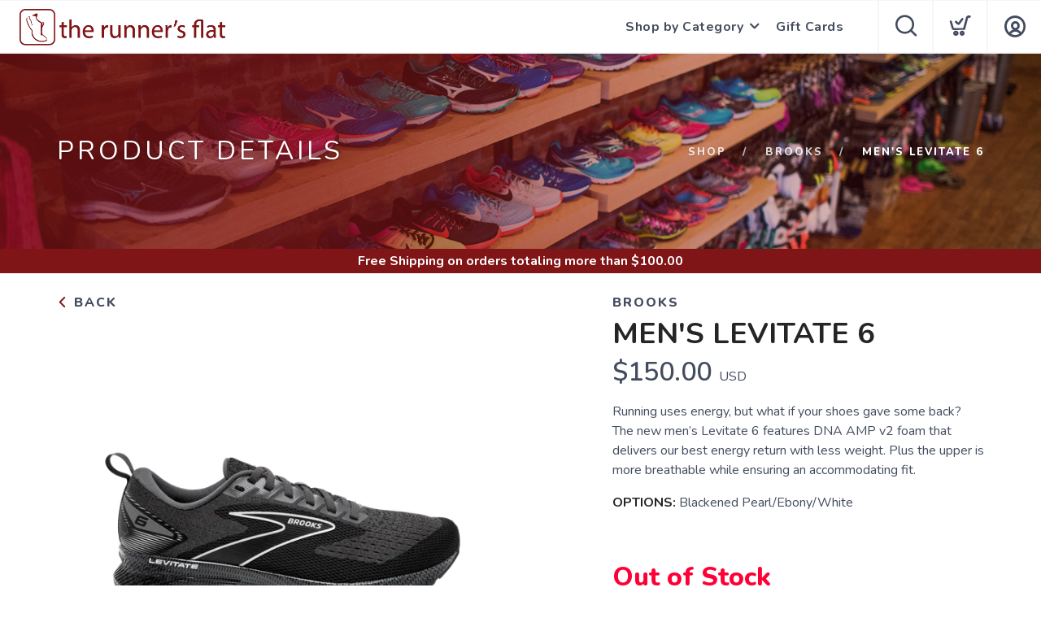

--- FILE ---
content_type: text/html; charset=utf-8
request_url: https://shop.therunnersflat.com/product/2437703/mens-levitate-6
body_size: 19444
content:
<!DOCTYPE html>
<html lang="en">

<head>
  
  
  <script async src="https://www.googletagmanager.com/gtag/js?id=G-7S01FXEE6H"></script>
<script>
window.dataLayer = window.dataLayer || [];
function gtag() { dataLayer.push(arguments);}
gtag("js", new Date());
gtag("config", "G-7S01FXEE6H");
</script>



  <meta charset="utf-8" />
  <title>Brooks Men's Levitate 6 Blackened Pearl/Ebony/White</title>
  <meta name="viewport" content="width=device-width, initial-scale=1" />
  <meta name="keywords" content="" />
  <meta name="description" content="Running uses energy, but what if your shoes gave some back? The new men&rsquo;s Levitate 6 features DNA AMP v2 foam that delivers our best energy return with less weight. Plus the upper is more breathable while ensuring an accommodating fit. " />
  <!-- Icons -->
  <meta name="msapplication-TileColor" content="#1bb8de" />
  <meta name="msapplication-TileImage" content="/assets/branding/shop.therunnersflat.com/ms-icon-144x144.png" />
  <meta name="theme-color" content="#801517" />
  <meta property="og:title" content="Brooks Men's Levitate 6 Blackened Pearl/Ebony/White" />  
  <meta property="og:image" content="https://shop.therunnersflat.com/image/500/110395-088-l-levitate-6-mens-neutral-springy-running-shoe.png" />
  <meta property="og:description" content="Running uses energy, but what if your shoes gave some back? The new men&rsquo;s Levitate 6 features DNA AMP v2 foam that delivers our best energy return with less weight. Plus the upper is more breathable while ensuring an accommodating fit. " />
  <link rel="canonical" href="https://shop.therunnersflat.com/product/2437703/brooks/mens-levitate-6" />
  <link rel="shortcut icon" id="appFavicon" href="/assets/branding/shop.therunnersflat.com/favicon.ico" />
  <link rel="apple-touch-icon" id="appFaviconApple57" sizes="57x57" href="/assets/branding/shop.therunnersflat.com/apple-icon-57x57.png" />
  <link rel="apple-touch-icon" id="appFaviconApple60" sizes="60x60" href="/assets/branding/shop.therunnersflat.com/apple-icon-60x60.png" />
  <link rel="apple-touch-icon" id="appFaviconApple72" sizes="72x72" href="/assets/branding/shop.therunnersflat.com/apple-icon-72x72.png" />
  <link rel="apple-touch-icon" id="appFaviconApple76" sizes="76x76" href="/assets/branding/shop.therunnersflat.com/apple-icon-76x76.png" />
  <link rel="apple-touch-icon" id="appFaviconApple114" sizes="114x114" href="/assets/branding/shop.therunnersflat.com/apple-icon-114x114.png" />
  <link rel="apple-touch-icon" id="appFaviconApple120" sizes="120x120" href="/assets/branding/shop.therunnersflat.com/apple-icon-120x120.png" />
  <link rel="apple-touch-icon" id="appFaviconApple144" sizes="144x144" href="/assets/branding/shop.therunnersflat.com/apple-icon-144x144.png" />
  <link rel="apple-touch-icon" id="appFaviconApple152" sizes="152x152" href="/assets/branding/shop.therunnersflat.com/apple-icon-152x152.png" />
  <link rel="apple-touch-icon" id="appFaviconApple180" sizes="180x180" href="/assets/branding/shop.therunnersflat.com/apple-icon-180x180.png" />
  <link rel="icon" type="image/png" id="appFavicon192" sizes="192x192" href="/assets/branding/shop.therunnersflat.com/android-icon-192x192.png" />
  <link rel="icon" type="image/png" id="appFavicon32" sizes="32x32" href="/assets/branding/shop.therunnersflat.com/favicon-32x32.png" />
  <link rel="icon" type="image/png" id="appFavicon96" sizes="96x96" href="/assets/branding/shop.therunnersflat.com/favicon-96x96.png" />
  <link rel="icon" type="image/png" id="appFavicon16" sizes="16x16" href="/assets/branding/shop.therunnersflat.com/favicon-16x16.png" />
  <!-- Font Preloading - Optimized for Performance -->
  <link rel="preconnect" href="https://fonts.googleapis.com" crossorigin>
  <link rel="preconnect" href="https://fonts.gstatic.com" crossorigin>
  <link rel="preload" as="style" href="https://fonts.googleapis.com/css2?family=Nunito:wght@300;400;600;700;800&display=swap">
  <link rel="stylesheet" href="https://fonts.googleapis.com/css2?family=Nunito:wght@300;400;600;700;800&display=swap" media="print" onload="this.media='all'">
  <noscript><link rel="stylesheet" href="https://fonts.googleapis.com/css2?family=Nunito:wght@300;400;600;700;800&display=swap"></noscript>
  <!-- Styles -->
  <link href="/assets/styles/font-variables.css?v=1.0.5" rel="stylesheet" type="text/css" media="all" />
  <style>:root { --font-primary: "Nunito", "Open Sans", "Helvetica Neue", sans-serif; }</style>
  <link href="/assets/admin/styles/spectrum.css?v=1.0.5" rel="stylesheet" type="text/css" media="all" />
  <link href="/assets/styles/bootstrap.css?v=1.0.5" rel="stylesheet" type="text/css" media="all"/>
  <link href="/assets/styles/themify-icons.css?v=1.0.5" rel="stylesheet" type="text/css" media="all" />
  <link href="/assets/styles/flexslider.css?v=1.0.5" rel="stylesheet" type="text/css" media="all" />
  <link href="/assets/styles/theme.css?v=1.0.5" rel="stylesheet" type="text/css" media="all" />
  <link href="/assets/styles/custom.css?v=1.0.5" rel="stylesheet" type="text/css" media="all" />
  <link href="/assets/styles/runfree.css?v=1.0.5" rel="stylesheet" type="text/css" media="all" />
  <link href="/assets/styles/modal.css?v=1.0.5" rel="stylesheet" type="text/css" />
	<link href="/assets/styles/datetimepicker.css?v=1.0.5" rel="stylesheet" type="text/css" media="all" />
  <link href="/assets/styles/font-awesome.min.css?v=1.0.5" rel="stylesheet" type="text/css" media="all" />
  <link rel="stylesheet" href="/assets/styles/tooltips.css?v=1.0.5" rel="stylesheet" type="text/css" media="all" />
  <link href="/assets/styles/runfreefont.css?v=1.0.5" rel="stylesheet" type="text/css" media="all" />
  <link href="/assets/branding/shop.therunnersflat.com/branding.css?v=1.0.5" rel="stylesheet" type="text/css" media="all" />
  <script src="https://ajax.googleapis.com/ajax/libs/jquery/3.7.1/jquery.min.js"></script>
  
  <style>
    :root {
      --primary: #801517;
      --primaryOpaque: rgba(128,21,23,0.1);
      --secondary: #575757;
      --white: #FFF;
      --almostblack: #252525;
      --grey: #eff1f5;
      --red: #ff104b;
      --shadow: 0px 0px 8px 2px rgba(0, 0, 0, 0.08);
      --bigShadow: 0px 12px 23px 0px rgba(0, 0, 0, .1);
      --transition: 0.5s;
      --even: #FCFCFC;
      --siteLogo: url(/assets/branding/shop.therunnersflat.com/logo.png);
      --input: #F5F6FA;
      --border: #f5f6fa;
      --inputfocus: #e7ebf1;
      --glass: rgba(250, 250, 250, 0.7);
      --navutility: #f5f8fb;
      --menu: #434c5e;
      --filterhr: #d2d8e5;
      --bggrey: #f5f6fa;
      --thumbloader: linear-gradient(90deg, #eef1f5 0px, #fbfbfd 40px, #eef1f5 80px);
      --skeleton-one: #e7e8eb;
      --skeleton-two: #f0f0f0;
      --disappearing-header: linear-gradient(to bottom, rgba(245, 246, 250, 1) 0%, rgba(245, 246, 250, 0) 100%);
      --disappearing-footer: linear-gradient(to bottom, rgba(245, 246, 250, 0) 0%, rgba(245, 246, 250, 1) 100%);
    }
  </style>
  <link href="/assets/styles/round.css" rel="stylesheet" type="text/css" media="all" />
  <script>
    var logoCard = '/assets/branding/shop.therunnersflat.com/logo.png';
    var logoUrl = '/';
  </script>
  
  <script>var cdnOn = true;</script>
<script type="text/javascript">var _learnq;</script><script type="text/javascript">window.blueshift = null;</script>
  <!-- End Header Script -->
</head>

<body class="scroll-assist">
  
  
  <!-- Cart Template //-->
  <li id="CartTemplate" class="cartItem template">
    <div class="productImage" style="background-image: url('{{product.url}}')"></div>
    <div class="rel">
      <div class="productName">{{product.name}}</div>
      <div class="productPrice">
        {{product.quantity}} at ${{product.cost}} - {{product.options}}
      </div>
      <div class="remove" data-index="{{index}}"></div>
    </div>
  </li>

  <div class="nav-container">
    <nav>
      <div class="nav-bar">
        <div class="module left">
          <img id="StoreLogo" class="logo logo-dark" alt="The Runner's Flat" src="/assets/branding/shop.therunnersflat.com/logo.png" />
        </div>
        <div class="module right widget-handle mobile-toggle visible-sm visible-xs">
          <i class="icon-Main-Menu mobilemenu"></i>
        </div>
        <div class="module-group right pt0 pb0">

          <!-- User Pod -->
          <div id="AccountMenu" class="module right widget-handle">
            <ul class="menu">
              <li class="has-dropdown-account" style="border-top: unset;"><i class="icon-Profile"></i>
                <span class="title">My Account</span>
                <ul style="margin-top: -7px; margin-right: -20px;"><li><a href="/login"><i class="icon-Log-In dropdown-icon"></i> Login</a></li><li><a href="/signup"><i class="icon-Signup dropdown-icon"></i> Signup</i></a></li></ul>
              </li>
            </ul>
          </div>

          <!-- Cart Pod -->
          <div id="CartMenuSize" class="module widget-handle cart-widget-handle right ecomtrue">
            <div class="cart max" data-url="/cart">
              <i class="icon-ti-Cart"></i>
              <span id="CartItemCount" class="label number"></span>
              <span class="title">Shopping Cart</span>
            </div>
            <div id="CartMenu" class="function">
              <div class="widget" style="padding: 16px;">
                <h6 class="title">Shopping Cart</h6>
                <hr />
                <ul id="CartInfo" class="cart-overview"></ul>
                <div class="cart-controls mt16">
                  <a class="btn btn-sm btn-filled" href="/cart">View Cart</a>
                  <div class="list-inline pull-right">
                    <span class="cart-total">Total: </span>
                    <span id="CartTotal" class="number"></span>
                  </div>
                </div>
              </div>
            </div>
          </div>

          <!-- Search Pod -->
          <div id="SearchMenu" class="module widget-handle search-widget-handle right ecomtrue">
            <div class="search max">
              <i class="icon-ti-search"></i>
              <span class="title">Search Site</span>
            </div>
            <div class="function">
              <div class="search-form">
                <input type="text" placeholder="Search" class="searchFor" />
                <div id="Suggestions"></div>
              </div>
            </div>
          </div>

          <!-- Menu Pod  -->
          <div id="TheMenu" class="module left">
            <ul id="MainMenu" class="menu"><li class="has-dropdown"><a href="#">Shop by Category</a><ul class="mega-menu"><li><ul id="HeaderCategories"></ul></li></ul></li><li id="GiftCardCart"><a href="/giftcard">Gift Cards</a></li><li style="display:none"></li></ul>
          </div>

        </div>
        <!-- End Modal Group -->

      </div>
    </nav>
  </div>
  <div class="main-container"></div><style>
    label {
        width: 100%;
    }
</style>
<section class="page-title page-title-4 image-bg overlay hideshopheaders">
    <div class="background-image-holder">
        <img alt="Background Image" class="background-image" src="/branding/shop.therunnersflat.com/running2.jpg" />
    </div>
    <div class="headeroverlay"></div>
    <div class="container wide">
        <div class="row">
            <div class="col-md-6">
                <h3 class="uppercase mb0 text-shadow">Product Details</h3>
            </div>
            <div class="col-md-6 text-right">
                <ol class="breadcrumb breadcrumb-2 text-shadow">
                    <li><a href="/">Shop</a></li>
                    <li id="SubArea"></li>
                    <li id="SubProduct" class="active"></li>
                </ol>
            </div> 
        </div>
        <!--end of row-->
    </div>
    <!--end of container-->
    
    <!--Needed before remaining html for loading animations-->
    <style>
        @keyframes fadeInUp {
            from {
                opacity: 0;
                transform: translateY(80px);
            }
    
            to {
                opacity: 1;
                transform: translateY(0);
            }
        }
    
        .animate {
            opacity: 0;
            animation: fadeInUp 0.9s cubic-bezier(0.22, 0.61, 0.36, 1) forwards;
        }
    
        @media screen and (prefers-reduced-motion: reduce) {
            .animate {
                animation: none !important;
            }
        }
    
        /* Product Page Skeleton Loader Styles */
        .product-skeleton {
            display: block;
            position: relative;
        }
    
        .product-skeleton.hidden {
            display: none;
        }
    
        /* Create a shimmer overlay that covers all skeleton elements */
        .product-skeleton::before {
            content: '';
            position: absolute;
            top: 0;
            left: 0;
            width: 100%;
            height: 100%;
            background: linear-gradient(90deg,
                    rgba(255, 255, 255, 0) 0%,
                    rgba(255, 255, 255, 0.3) 50%,
                    rgba(255, 255, 255, 0) 100%);
            background-size: 1000px 100%;
            animation: shimmer 1.5s infinite linear;
            pointer-events: none;
            z-index: 1;
        }
    
        .product-skeleton-image {
            width: 100%;
            height: 513px;
            background: linear-gradient(90deg,
                    var(--skeleton-one) 0%,
                    var(--skeleton-two) 100%);
            border-radius: 8px;
            margin-bottom: 15px;
        }
    
        .product-skeleton-thumbnails {
            display: flex;
            gap: 10px;
            margin-bottom: 15px;
        }
    
        .product-skeleton-thumbnail {
            width: 25%;
            height: 115px;
            background: linear-gradient(90deg,
                    var(--skeleton-one) 0%,
                    var(--skeleton-two) 100%);
            border-radius: 4px;
        }
    
        @media (max-width: 768px) {
            .product-skeleton-image {
                width: 100%;
                height: 300px;
            }
    
            .product-skeleton-thumbnail {
                height: 60px;
            }
        }
    
        .product-skeleton-text {
            height: 20px;
            background: linear-gradient(90deg,
                    var(--skeleton-one) 0%,
                    var(--skeleton-two) 100%);
            border-radius: 4px;
            margin-bottom: 12px;
        }
    
        .product-skeleton-text.small {
            width: 40%;
            height: 16px;
        }
    
        .product-skeleton-text.medium {
            width: 70%;
            height: 16px;
        }
    
        .product-skeleton-text.large {
            width: 90%;
            height: 24px;
        }
    
        .product-skeleton-text.title {
            width: 60%;
            height: 32px;
            margin-bottom: 16px;
        }
    
        .product-skeleton-text.price {
            width: 30%;
            height: 28px;
            margin-bottom: 16px;
        }
    
        .product-skeleton-button {
            width: 150px;
            height: 45px;
            background: linear-gradient(90deg,
                    var(--skeleton-one) 0%,
                    var(--skeleton-two) 100%);
            border-radius: 4px;
            margin-top: 20px;
        }
    
        .product-skeleton-color-swatches {
            display: flex;
            gap: 8px;
            margin-top: 12px;
        }
    
        .product-skeleton-color-swatch {
            width: 100px;
            height: 100px;
            border-radius: 4px;
            background: linear-gradient(90deg,
                    var(--skeleton-one) 0%,
                    var(--skeleton-two) 100%);
        }
    
        .product-single.loaded .product-skeleton {
            display: none;
        }
    
    .product-single .description,
    .product-single .image-slider,
    .product-single .add-to-cart,
    .product-single .widget,
    .product-single .tabbed-content {
        display: none;
    }

    .product-single.loaded .description,
    .product-single.loaded .image-slider,
    .product-single.loaded .add-to-cart,
    .product-single.loaded .widget,
    .product-single.loaded .tabbed-content {
        display: block;
    }

    .product-single .back-title,
    .product-single #BrandArea {
        display: block;
    }        @keyframes shimmer {
            0% {
                background-position: -1000px 0;
            }
    
            100% {
                background-position: 1000px 0;
            }
        }

        /* Wishlist Toggle Styles */
        .wishlist-toggle {
            background: none;
            border: 2px solid #e0e0e0;
            border-radius: 50%;
            width: 44px;
            height: 44px;
            display: flex;
            align-items: center;
            justify-content: center;
            cursor: pointer;
            transition: border 0.15s ease-in-out;
            flex-shrink: 0;
            padding: 8px;
            position: relative;
            margin-bottom: 0px;
        }
        .wishlist-toggle .btn__effect {
            display: inline-block;
            position: relative;
            width: 20px;
            height: 20px;
        }
        .wishlist-toggle .heart-stroke {
            width: 20px;
            height: 20px;
            fill: #cccccc;
            transition: fill 0.3s ease;
        }
        .wishlist-toggle .heart-full {
            position: absolute;
            left: 0;
            top: 0;
            width: 20px;
            height: 20px;
            fill: var(--red);
            opacity: 0;
        }
        .wishlist-toggle:hover {
            border-color: var(--red);
        }
        .wishlist-toggle:hover .heart-stroke {
            animation: pulse 1s ease-out infinite;
        }
        .wishlist-toggle.active .heart-stroke {
            opacity: 0;
        }
        .wishlist-toggle.active .heart-full {
            opacity: 1;
            animation: bounceIn 0.5s linear;
        }
        .wishlist-toggle.active .effect:before {
            animation: fireworkLine 0.5s linear 0.1s;
        }
        .wishlist-toggle.active .effect:after {
            animation: fireworkPoint 0.5s linear 0.1s;
        }
        .wishlist-toggle .broken-heart {
            position: absolute;
            left: -14px;
            top: -1px;
            opacity: 0;
        }
        .wishlist-toggle .broken-heart--left {
            transform: rotate(0deg);
            transform-origin: 60% 200%;
        }
        .wishlist-toggle .broken-heart--right {
            transform: rotate(0deg);
            transform-origin: 63% 200%;
        }
        .wishlist-toggle .broken-heart--crack {
            stroke-dasharray: 15;
            stroke-dashoffset: 15;
        }
        .wishlist-toggle.deactivate .broken-heart {
            opacity: 1;
            margin-top: 4px;
        }
        .wishlist-toggle.deactivate .broken-heart--left {
            animation: crackLeft 0.35s cubic-bezier(0.68, -0.55, 0.265, 2.85) 0.15s forwards, hide 0.25s ease-in 0.55s forwards;
        }
        .wishlist-toggle.deactivate .broken-heart--right {
            animation: crackRight 0.35s cubic-bezier(0.68, -0.55, 0.265, 2.85) 0.15s forwards, hide 0.25s ease-in 0.55s forwards;
        }
        .wishlist-toggle.deactivate .broken-heart--crack {
            animation: crack 0.2s ease-in forwards;
        }
        .wishlist-toggle .effect-group {
            position: absolute;
            top: 0;
            left: 0;
            width: 100%;
            height: 100%;
            transform: rotate(25deg);
        }
        .wishlist-toggle .effect-group .effect {
            display: block;
            position: absolute;
            top: 38%;
            left: 50%;
            width: 20px;
            transform-origin: 0px 2px;
        }
        .wishlist-toggle .effect-group .effect:nth-child(2) { transform: rotate(72deg); }
        .wishlist-toggle .effect-group .effect:nth-child(3) { transform: rotate(144deg); }
        .wishlist-toggle .effect-group .effect:nth-child(4) { transform: rotate(216deg); }
        .wishlist-toggle .effect-group .effect:nth-child(5) { transform: rotate(288deg); }
        .wishlist-toggle .effect-group .effect:before {
            content: "";
            display: block;
            position: absolute;
            right: 0;
            border-radius: 1.5px;
            height: 3px;
            background: var(--red);
        }
        .wishlist-toggle .effect-group .effect:after {
            content: "";
            display: block;
            position: absolute;
            top: 10px;
            right: 10%;
            border-radius: 50%;
            width: 3px;
            height: 3px;
            background: var(--red);
            transform: scale(0, 0);
        }
        @keyframes pulse {
            0% { opacity: 1; transform-origin: center center; transform: scale(1); }
            50% { opacity: 0.6; transform: scale(1.15); }
            100% { opacity: 1; transform: scale(1); }
        }
        @keyframes bounceIn {
            0% { transform: scale(0); }
            30% { transform: scale(1.25); }
            50% { transform: scale(0.9); }
            70% { transform: scale(1.1); }
            80% { transform: scale(1); }
        }
        @keyframes fireworkLine {
            0% { right: 20%; transform: scale(0, 0); }
            25% { right: 20%; width: 6px; transform: scale(1, 1); }
            35% { right: 0; width: 35%; }
            70% { right: 0; width: 4px; transform: scale(1, 1); }
            100% { right: 0; transform: scale(0, 0); }
        }
        @keyframes fireworkPoint {
            30% { transform: scale(0, 0); }
            60% { transform: scale(1, 1); }
            100% { transform: scale(0, 0); }
        }
        @keyframes crackLeft {
            0% { transform: rotate(0deg); }
            100% { transform: rotate(-45deg); }
        }
        @keyframes crackRight {
            0% { transform: rotate(0deg); }
            100% { transform: rotate(45deg); }
        }
        @keyframes crack {
            0% { stroke-dasharray: 15; stroke-dashoffset: 15; }
            80% { stroke-dasharray: 15; stroke-dashoffset: 0; opacity: 1; }
            100% { opacity: 0; }
        }
        @keyframes hide {
            0% { opacity: 1; }
            100% { opacity: 0; }
        }
        @media (max-width: 768px) {
            .wishlist-toggle {
                width: 38px;
                height: 38px;
            }
        }
    </style>

</section>
<div class="threshold hidden">Free Shipping<span class="freeterms hidden"> on orders totaling more than $<span id="Threshold" class="freeamount"></span></span></div>
<section class="pt24 pt-xs-16 pt24 pt-xs-16 white">
    <div class="container wide">
        <div class="row"> 
            <div class="col-md-12">
                <div class="product-single">
                    <div class="row mb24 mb-xs-16">
                        <div class="col-md-6 col-sm-6">
                            <div class="back-title"><a href="javascript:history.go(-1);" style="font-weight: 800; color: var(--menu);"> <i class="icon-ti-back" style="font-size: 13px; color: var(--primary);"></i> Back</a></div>
                            <!-- Product Skeleton Loader - Image -->
                            <div class="product-skeleton">
                                <div class="product-skeleton-image"></div>
                                <div class="product-skeleton-thumbnails">
                                    <div class="product-skeleton-thumbnail"></div>
                                    <div class="product-skeleton-thumbnail"></div>
                                    <div class="product-skeleton-thumbnail"></div>
                                    <div class="product-skeleton-thumbnail"></div>
                                </div>
                            </div>
                            <div class="image-slider slider-thumb-controls controls-inside animate">
                                <ul id="ImageThumbs" class="slides "></ul>
                            </div>
                            <!--end of image slider-->
                        </div>
                        <div class="col-md-5 col-md-offset-1 col-sm-6">
                            <!-- Product Skeleton Loader - Details -->
                            <div class="product-skeleton">
                                <div class="product-skeleton-text small"></div>
                                <div class="product-skeleton-text title"></div>
                                <div class="product-skeleton-text price"></div>
                                <div class="product-skeleton-text large"></div>
                                <div class="product-skeleton-text large"></div>
                                <div class="product-skeleton-text large"></div>
                                <div style="margin-top: 24px;">
                                    <div class="product-skeleton-text small"></div>
                                    <div class="product-skeleton-color-swatches">
                                        <div class="product-skeleton-color-swatch"></div>
                                        <div class="product-skeleton-color-swatch"></div>
                                        <div class="product-skeleton-color-swatch"></div>
                                        <div class="product-skeleton-color-swatch"></div>
                                    </div>
                                </div>
                                <div style="margin-top: 32px;">
                                    <div class="product-skeleton-text medium"></div>
                                    <div class="product-skeleton-text medium"></div>
                                    <div class="product-skeleton-text medium"></div>
                                </div>
                                <div class="product-skeleton-button"></div>
                            </div>
                            <div class="description">
                                <h5 id="ProductBrand" class="uppercase mb0" style="color: var(--menu); font-weight: 800;">
                                </h5>
                                <div>
                                    <h1 id="ProductTitle" class="uppercase productname mt8 mb8" style="margin: 0; flex: 1;">
                                    </h1>
                                </div>
                                <div class="mt0">
                                    <span id="ProductPrice" class="number price"></span> USD <span class="productsalelabel">SALE</span>
                                </div>
                                <div id="Savings" class="savings mb8" style="display: none;"></div>
                                <p class="mt16 mb16" id="ProductShortDescription"></p>
                                
                                <ul>
                                    <li><strong style="color: var(--almostblack);">OPTIONS:</strong> <span id="ProductColor"></span><br><span id="ColorList"></span></li>
                                </ul>
                            </div>
                            <!--end of widget-->
                            <form class="add-to-cart">
                                <div id="OptionsArea" class="instock select-option mb16">
                                    <label>SELECT A SIZE:</label>
                                    <div id="SizesChoices"></div>
                                    <select id="PurchaseOptions" style="display: none;"></select>
                                </div>
                                <div id="DetailOptionsArea" class="select-option" style="display: none;">
                                    <label>DETAILS:</label>
                                    <div id="SelectOptions"></div>
                                </div>
                                <div class="outofstock mt64 mb48" style="display: none; font-weight: 800;">Out of Stock</div>
                                <div id="QuantityArea" class="select-option mb16" style="display: none; clear: both; max-width: 185px;">
                                    <label for="Quantity" style="width: 100%;" class="mt16">SELECT QUANTITY:</label>
                                    <i class="ti-angle-down quantitydropdown"></i>
                                    <select id="Quantity"></select> 
                                </div>
                                <div id="PickupArea">
                                    <div id="PickUpOptions" class="options" style="display:none">
                                        <label class="mb0 mt8">DELIVERY OPTIONS:</label>
                                        <div id="ShipToMe" class="option on">
                                            <div class="mark"></div>
                                            <div class="markLabel">Ship to Me</div>
                                        </div>
                                    </div>
                                </div>
                                <div id="InStore" class="instoreonly" style="display: none; font-weight: 800;">Available for Purchase In-Store Only 🛍️</div>
                                <div style="display: flex; align-items: center; gap: 12px;">
                                    <div class="addArea mt24" style="clear: both; display: flex; align-items: center; gap: 12px;">
                                        <a href="javascript:page.addCart()" style="color:#FFF"><div id="AddCartButton" class="button instock" style="display: none;">Add To Cart</div></a>
                                    </div>
                                    <button id="WishlistToggle" class="wishlist-toggle inactive" aria-label="Add to Wishlist" data-balloon-pos="right" style="margin-top: 24px;">
                                        <div class="btn__effect">
                                            <svg class="heart-stroke" viewBox="20 18 29 28" aria-hidden="true" focusable="false"><path d="M28.3 21.1a4.3 4.3 0 0 1 4.1 2.6 2.5 2.5 0 0 0 2.3 1.7c1 0 1.7-.6 2.2-1.7a3.7 3.7 0 0 1 3.7-2.6c2.7 0 5.2 2.7 5.3 5.8.2 4-5.4 11.2-9.3 15a2.8 2.8 0 0 1-2 1 3.4 3.4 0 0 1-2.2-1c-9.6-10-9.4-13.2-9.3-15 0-1 .6-5.8 5.2-5.8m0-3c-5.3 0-7.9 4.3-8.2 8.5-.2 3.2.4 7.2 10.2 17.4a6.3 6.3 0 0 0 4.3 1.9 5.7 5.7 0 0 0 4.1-1.9c1.1-1 10.6-10.7 10.3-17.3-.2-4.6-4-8.6-8.4-8.6a7.6 7.6 0 0 0-6 2.7 8.1 8.1 0 0 0-6.2-2.7z"></path></svg>
                                            <svg class="heart-full" viewBox="0 0 19.2 18.5" aria-hidden="true" focusable="false"><path d="M9.66 18.48a4.23 4.23 0 0 1-2.89-1.22C.29 10.44-.12 7.79.02 5.67.21 2.87 1.95.03 5.42.01c1.61-.07 3.16.57 4.25 1.76A5.07 5.07 0 0 1 13.6 0c2.88 0 5.43 2.66 5.59 5.74.2 4.37-6.09 10.79-6.8 11.5-.71.77-1.7 1.21-2.74 1.23z"></path></svg>
                                            <svg class="broken-heart" xmlns="http://www.w3.org/2000/svg" width="48" height="16" viewBox="5.707 17 48 16"><g fill="var(--red)"><path class="broken-heart--left" d="M29.865 32.735V18.703a4.562 4.562 0 0 0-3.567-1.476c-2.916.017-4.378 2.403-4.538 4.756-.118 1.781.227 4.006 5.672 9.737a3.544 3.544 0 0 0 2.428 1.025l-.008-.008.013-.002z"/><path class="broken-heart--right" d="M37.868 22.045c-.135-2.588-2.277-4.823-4.697-4.823a4.258 4.258 0 0 0-3.302 1.487l-.004-.003v14.035a3.215 3.215 0 0 0 2.289-1.033c.598-.596 5.882-5.99 5.714-9.663z"/></g><path class="broken-heart--crack" fill="none" stroke="#FFF" stroke-miterlimit="10" d="M29.865 18.205v14.573"/></svg>
                                            <div class="effect-group">
                                                <span class="effect"></span>
                                                <span class="effect"></span>
                                                <span class="effect"></span>
                                                <span class="effect"></span>
                                                <span class="effect"></span>
                                            </div>
                                        </div>
                                    </button>
                                </div>
                                <div id="InStorePickup" class="instoreonly red" style="display: none; font-weight: 800">This product can be purchased online, but must be picked up in the store. 🧾</div>
                            </form>
                            <div class="widget" style="margin-top: 20px;">
                                <hr class="mb0 mt24 mt-xs-12">
                                <ul>
                                    <li>SKU: <span id="ProductSku"></span></li>
                                </ul>
                            </div>
                        </div>
                    </div>
                    <!--end of row-->
                    <div class="row">
                        <div class="col-sm-12">
                            <div class="tabbed-content text-tabs">
                                <ul class="tabs mb16 mb-xs-8">
                                    <li class="active">
                                        <div class="tab-title">
                                            <span>Description</span>
                                        </div>
                                        <div id="ProductDescription" class="tab-content"></div>
                                    </li>
                                    <li class="bridaloff">
                                        <div class="tab-title">
                                            <span>Sizing</span>
                                        </div>
                                        <div class="tab-content" data-content="6"></div>
                                    </li>
                                    <li>
                                        <div class="tab-title">
                                            <span>Reviews<div class="review-count-container" style="display: none">
                                                <div id="ReviewCount"></div>
                                            </div>
                                        </span>
                                        </div>
                                        <div class="tab-content"> 
                                            <ul id="Reviews" class="ratings mb8"></ul>
                                            <!--end of ratings-->
                                            <h6 class="uppercase mb8 reviewForm" style="display: none;">Write A Review</h6>
                                            <form class="ratings-form reviewForm" style="display: none;">
                                                <div class="select-option mb16">
                                                    <i class="ti-angle-down"></i>
                                                    <select id="StarRating" class="grey">
                                                        <option selected value="Default">Select A Rating</option>
                                                        <option value="5">5 Stars</option>
                                                        <option value="4">4 Stars</option>
                                                        <option value="3">3 Stars</option>
                                                        <option value="2">2 Stars</option>
                                                        <option value="1">1 Star</option>
                                                    </select>
                                                </div>
                                                <textarea id="ReviewText" placeholder="What do you think about this product?" rows="3" class="mb16 pt16"></textarea>
                                                <div id="SaveReviewButton" class="button" >Submit Review</div>
                                            </form>
                                        </div>
                                    </li>
                                </ul>
                            </div>
                        </div>
                    </div>
                </div>
            </div>
            <!--end of row-->
        </div>
        <!--end of container-->
</section>

<!-- Wishlist Login Modal -->
<div id="WishlistLoginModal" class="modal box">
  <div class="close"></div>
  <div class="modal-header">
    <div class="wishlist-color-modal mb24"></div>
    <div>
        <div class="title mt0">Save to Wishlist</div>
        <div class="subtitle mt0 mb8">Please login or sign up to save items to your wishlist</div>
    </div>
  </div>
  <div class="grid two" style="gap: 12px; margin-top: 24px;">
    <a href="/login" class="button hollow" style="text-decoration: none; color: white; text-align: center;">Login</a>
    <a href="/signup" class="button" style="text-decoration: none; color: white; text-align: center;">Sign Up</a>
  </div>
</div>

<!-- Repeater Templates -->
<li id="ThumbTemplate" class="template" data-thumb-alt="" style="height: auto"><img src="{{imageurl}}" alt="{{altLabel}}" data-thumb-alt="{{altLabel}}" title="{{altLabel}}" /></li>

<li id="ReviewTemplate" class="template mb16">
    <div class="user">
        <ul class="list-inline star-rating">
            <li class="star1" style="display: none">
                <i class="fa fa-star"></i>
            </li>
            <li class="star2" style="display: none">
                <i class="fa fa-star"></i>
            </li>
            <li class="star3" style="display: none">
                <i class="fa fa-star"></i>
            </li>
            <li class="star4" style="display: none">
                <i class="fa fa-star"></i>
            </li>
            <li class="star5" style="display: none">
                <i class="fa fa-star"></i>
            </li>
        </ul>
        <span class="bold-h6">{{firstName}}</span>
        <span class="date number">{{reviewDate}}</span>
    </div>
    <p class="mb0">
        {{reviewMessage}}
    </p>
</li>
<script language="javascript" type="text/javascript">
    var threshold = Number('100');
    var flatRate = Number('8');
    var shipType = 'flat';
    var allowInStore = 'true';
	var currency = 'USD';
    var LSCode = '';
    var posId = '1';
    var id = 2437703;

    var page = {
        id: null,
        data: null,
        color: "",
        optionsIsLoaded: false,
        productIsLoaded: false,
        options: [],
        sizes: [],
        inventory: {},
        isRelay: false,
        init: function () {
            store.get();
            if (page.id == null) {
                try {
                    if (id) page.id = id;
                } catch (e) {
                    page.id = $.param("id");
                }
            }
            if (isNaN(page.id)) window.location = '/';
            else {
                page.events();
                // Check if user is already loaded
                if (user && user.data && user.data.memberId) {
                    page.userLoaded();
                }
                page.get();
                category.get();
                brand.get();
                service.post("product/options", { id: page.id }, page.optionsLoaded);
            }

            if (shipType=='flat'&&flatRate<=0) {
                $(".threshold").removeClass("hidden");
            } else {
                if (threshold!=null && threshold >= 0) {
                    $(".threshold").removeClass("hidden");
                    if (threshold>0) {
                        $(".freeterms").removeClass("hidden");
                        $("#Threshold").html(threshold.toFixed(2));
                    }                    
                }
            }
        },
        productDetails: (e) => {
            page.returned(e);
        },
        hasProductOption: (options, id) => {
            for (var i=0; i<options.length; i++) {
                var option = options[i];
                if (option.id.trim().toLowerCase()==id.trim().toLowerCase()) return i;
            }
            return -1;
        },
        optionsLoaded: (e) => {
            var useOptions = [];
            for (var i=0; i<e.data.length; i++) {
                var optionItem = e.data[i];
                var index = page.hasProductOption(useOptions, optionItem.label);
                if (index==-1) {
                    useOptions.push({
                        id: optionItem.label,
                        items: [
                            optionItem.value
                        ]
                    })
                } else {
                    useOptions[index].items.push(optionItem.value);
                }
            }


            if (useOptions.length>0) {
                var html = "";
                for (var i=0; i<useOptions.length; i++) {
                    var option = useOptions[i];
                    html += `<label for="Detail_${i}">${option.id}</label>`;
                    html += `<div class="content-area">`;
                    if (option.items.length>1) {
                        html += `<select class="option-detail" data-label="${option.id}">`;
                        for (var j=0; j<option.items.length; j++) {
                            var item = option.items[j];
                            html += `<option value="${item}">${item}</option>`;
                        }
                        html += '</select>';
                    } else {
                        html += `<input type="checkbox" class="option-detail" data-label="${option.id} - ${option.items[0]}" value="${option.items[0]}"> ${option.items[0]}`;
                    }
                    html += '</div>';
                }
                $("#SelectOptions").html(html);
                // $("#DetailOptionsArea").show();
            }
        },
        events: function () {
            //context.addListener("product", page.returned);
            context.addListener("categories", page.categoriesLoaded);
            context.addListener("brands", page.brandsLoaded);
            context.addListener("user", page.userLoaded);
            // context.addListener("productinventory", page.inventoryLoaded);
            $("#SearchFor").keypress(page.search);
            //$("#AddCartButton").click(page.addCart);
            $("#PurchaseOptions").change(page.selected);
            $("#SaveReviewButton").click(page.saveReview);
            $("#WishlistToggle").click(page.toggleWishlist);
            $("#WishlistLoginCancel").click(modal.close);
        },
        userLoaded: function() {
            // Update wishlist button when user data is loaded
            if (user && user.data && user.data.memberId && typeof wishlist !== 'undefined' && page.id) {
                // Always try to load/update in case it hasn't loaded yet
                if (!wishlist.isLoaded) {
                    wishlist.load(function() {
                        page.updateWishlistButton();
                    });
                } else {
                    page.updateWishlistButton();
                }
            }
        },
        toggleWishlist: function(e) {
            e.preventDefault();
            if (!user || !user.data || !user.data.memberId) {
                // Show the custom modal
                modal.show('WishlistLoginModal');
                return;
            }
            
            var $button = $("#WishlistToggle");
            
            // Remove focus to hide tooltip immediately
            $button.blur();
            
            // Handle deactivate animation
            if ($button.hasClass("deactivate")) {
                $button.removeClass("deactivate");
            }
            if ($button.hasClass("active")) {
                $button.addClass("deactivate");
            }
            
            wishlist.toggle(page.id, function(response) {
                if (response.error) {
                    growler.error("Failed to update wishlist");
                } else {
                    if (response.isAdded) {
                        $button.removeClass("inactive deactivate").addClass("active");
                        growler.success("Added to wishlist");
                    } else {
                        // Deactivate animation will run, then switch to inactive
                        setTimeout(function() {
                            $button.removeClass("active deactivate").addClass("inactive");
                        }, 800);
                        growler.success("Removed from wishlist");
                    }
                    page.updateWishlistButton();
                }
            });
        },
        updateWishlistButton: function() {
            if (wishlist.has(page.id)) {
                $("#WishlistToggle").removeClass("inactive").addClass("active");
                $("#WishlistToggle").attr("title", "Remove from wishlist");
                $("#WishlistToggle").attr("aria-label", "Remove from wishlist");
                $("#WishlistToggle").attr("data-balloon-pos", "right");
            } else {
                $("#WishlistToggle").removeClass("active").addClass("inactive");
                $("#WishlistToggle").attr("title", "Add to Wishlist");
                $("#WishlistToggle").attr("aria-label", "Add to Wishlist");
                $("#WishlistToggle").attr("data-balloon-pos", "right");
            }
        },
        hasSize: function(code, size, sizeAppend) {
            var stores = page.inventory.data;
            for (var i=0; i<stores.length; i++) {
                if (stores[i].code==code) {
                    var items = stores[i].inventory;
                    for (var j=0; j<items.length; j++) {
                        if (items[j].osize) {
                            if (items[j].osize==size&&items[j].sizeAppend==sizeAppend) return true;
                            else if (items[j].size==size&&items[j].sizeAppend==sizeAppend) return true;
                        } else {
                            if (items[j].size==size&&items[j].sizeAppend==sizeAppend) return true;
                        }
                    }   
                }
            }
            return false;
        },
        selectedCost: 0.00,
        selected: function() {
            /*
            var items =  $("#PurchaseOptions").val();
            var sizes = items.split('~');
            var size = "";
            var sizeAppend = "";
            if (sizes.length>0) size = sizes[0].split('“').join('"');
            if (sizes.length>1) sizeAppend = sizes[1];
            */
            var size = $(".sizeBox.selected").data("size");
            var sizeAppend = $(".widthBox.selected").data("width");


            var addresses = 0;
            var cost = 0;
            var markdown = 0;
            var retail = page.data.retail;
            var savings = 0;

            
            cost = page.data.cost;
            if (!page.data.isAuto) cost = page.data.realCost;

            if (page.data.markdown!=null && page.data.markdown>0 && page.data.markdown<retail && page.data.isAuto) {
                savings = retail-page.data.markdown;
            }

            let defaultApplied = true;
            $("#PickUpOptions").html('<div id="ShipToMe" class="option on" data-id="-1"><div><div class="mark"><div class="dot"></div></div></div><div class="markLabel">&nbsp;📦&nbsp;&nbsp;Ship to Me</div></div>');
            if ((page.data.inStorePickupOnly && page.data.inStorePickupOnly == 1) || (page.data.isInStorePickupOnly && page.data.isInStorePickupOnly == 1)) {
                defaultApplied = false;
                $("#PickUpOptions").html('');
            }

            var codesAdded = [];
            var quantity = 0;

            if (allowInStore=='true' || ((page.data.inStorePickupOnly && page.data.inStorePickupOnly == 1) || (page.data.isInStorePickupOnly && page.data.isInStorePickupOnly == 1))) {

                var stores = page.inventory.data;
                for (var i=0; i<stores.length; i++) {
                    if (page.hasSize(stores[i].code, size, sizeAppend)) {
                        var details = store.detailsFromCode(stores[i].code);
                        if (details) {
                            if (details.allowInStore) {
                                addresses++;
                                var address = details.name+'<br><i>'+details.street+' '+details.city+' '+details.state+', '+details.postalCode+'</i>';
                                let selectMe = false;
                                if (!defaultApplied) {
                                    selectMe = true;
                                    defaultApplied = true;
                                }
                                $("#PickUpOptions").append(`<div id="InStore${details.code}" class="option${ selectMe ? " on" : ""}" data-rid="${details.storeId}" data-id="${details.code}"> <div><div class="mark"><div class="dot"></div></div></div><div class="markLabel">&nbsp;📍 Pick Up at ${address}</div></div>`);
                            }
                        }
                    }
                }
            }


            var skus = [];
            for (var i=0; i<page.inventory.data.length; i++) {
                for (var j=0; j<page.inventory.data[i].inventory.length; j++) {
                    if (page.inventory.data[i].inventory[j].osize) {
                        if (page.inventory.data[i].inventory[j].osize==size&&page.inventory.data[i].inventory[j].sizeAppend==sizeAppend) {
                            quantity += page.inventory.data[i].inventory[j].quantity;
                            if (skus.indexOf(page.inventory.data[i].inventory[j].sku)==-1) skus.push(page.inventory.data[i].inventory[j].sku);
                            if (page.inventory.data[i].inventory[j].siteId!=41) {
                                if (page.inventory.data[i].inventory[j].lineCost) cost = page.inventory.data[i].inventory[j].lineCost;
                                else {
                                    if (page.inventory.data[i].inventory[j].isAuto) cost = page.inventory.data[i].inventory[j].cost;
                                    else cost = page.inventory.data[i].inventory[j].realCost;
                                }
                            }
                        } else if (page.inventory.data[i].inventory[j].size==size&&page.inventory.data[i].inventory[j].sizeAppend==sizeAppend) {
                            quantity += page.inventory.data[i].inventory[j].quantity;
                            if (skus.indexOf(page.inventory.data[i].inventory[j].sku)==-1) skus.push(page.inventory.data[i].inventory[j].sku);
                            if (page.inventory.data[i].inventory[j].siteId!=41) {
                                if (page.inventory.data[i].inventory[j].lineCost) cost = page.inventory.data[i].inventory[j].lineCost;
                                else {
                                    if (page.inventory.data[i].inventory[j].isAuto) cost = page.inventory.data[i].inventory[j].cost;
                                    else cost = page.inventory.data[i].inventory[j].realCost;
                                }

                                markdown = page.inventory.data[i].inventory[j].markdown;
                                if (page.inventory.data[i].inventory[j].retail>0) retail = page.inventory.data[i].inventory[j].retail;
                            }
                        }
                    } else {
                        if (page.inventory.data[i].inventory[j].size==size&&page.inventory.data[i].inventory[j].sizeAppend==sizeAppend) {
                            quantity += page.inventory.data[i].inventory[j].quantity;
                            if (skus.indexOf(page.inventory.data[i].inventory[j].sku)==-1) skus.push(page.inventory.data[i].inventory[j].sku);
                            if (page.inventory.data[i].inventory[j].siteId!=41) {
                                if (page.inventory.data[i].inventory[j].lineCost) cost = page.inventory.data[i].inventory[j].lineCost;
                                else {
                                    if (page.inventory.data[i].isAuto) cost = page.inventory.data[i].inventory[j].cost;
                                    else cost = page.inventory.data[i].inventory[j].realCost;
                                }
                                
                                markdown = page.inventory.data[i].inventory[j].markdown;
                                if (page.inventory.data[i].inventory[j].retail>0) retail = page.inventory.data[i].inventory[j].retail;
                            }
                        }
                    }
                }
            }
            if (skus.length>0) $("#ProductSku").html(skus.join(', '));
            page.selectedCost = cost;

            if (cost>0) {
                if (cost<retail) {
                    var savings = retail-cost;
                    var htmlString = '$'+cost.toFixed(2)+'<span class="struckout">$'+retail.toFixed(2)+'</span>';
                    $("#ProductPrice").html(htmlString);
                    $("#Savings").html('Save $'+savings.toFixed(2));
                    $("#Savings").show();
                } else {
                    $("#ProductPrice").html("$"+cost.toFixed(2));
                }
            }

            if (markdown!=null && markdown>0 && markdown<retail) {
                var savings = retail-markdown;
                var htmlString = '$'+markdown.toFixed(2)+'<span class="struckout">$'+retail.toFixed(2)+'</span>';
                $("#ProductPrice").html(htmlString);
                $("#Savings").html('Save $'+savings.toFixed(2));
                $("#Savings").show();
            }

			if (page.inventory.unassigned&&page.inventory.unassigned.length>0) {
				var inventory = page.inventory.unassigned;
				for (var j=0; j<inventory.length; j++) {
                    if (inventory[j].osize) {
                        if (inventory[j].osize==size&&inventory[j].sizeAppend==sizeAppend) quantity += inventory[j].quantity;
                        else if (inventory[j].size==size&&inventory[j].sizeAppend==sizeAppend) quantity += inventory[j].quantity;
                    } else {
                        if (inventory[j].size==size&&inventory[j].sizeAppend==sizeAppend) quantity += inventory[j].quantity;
                    }
				}
            }

            $("#Quantity").html("");
            for (var i=1; i<=quantity&&i<21; i++) {
                $("#Quantity").append('<option value="'+i+'">'+i+'</option>');
            }  
            $("#Quantity").val("1");
            $("#QuantityArea").show();
            
            if (addresses>0) $("#PickUpOptions").show();
            else $("#PickUpOptions").hide();

            var storeCode = -1;
            var stores = page.inventory.data;
            for (var i=0; i<stores.length; i++) {
                if (page.hasSize(stores[i].code, size, sizeAppend)) {
                    storeCode = stores[i].code;
                    break;
                } 
            }
            if (storeCode==null||storeCode==-1) {
                if (page.getRelay(size+"~"+sizeAppend)>-1) { 
                    if (page.data.brandName.toLowerCase().indexOf("hoka")==0) $("#PickUpOptions").html('<div class="red" style="margin-bottom: 20px; font-weight: 700;">This selection is available online only. Get it shipped to your door. Shipping may vary due to vendor warehouse delays, some orders may ship slower than normal. &nbsp; 🚚</div>');
                    else $("#PickUpOptions").html('<div class="red" style="margin-bottom: 20px; font-weight: 700;">This selection is available online only. Get it shipped to your door. Shipping may vary due to vendor warehouse delays, some orders may ship slower than normal. &nbsp; 🚚</div>');
                    $("#PickUpOptions").show();
                }
            }

            $(".option").click(app.optionToggle); 
        },
        addCart: function () {
            var size = $(".sizeBox.selected").data("size");
            var width = $(".widthBox.selected").data("width");
            var details = [];

            $(".option-detail").each((i, e) => {
                var elem = $(e);
                var type = elem.attr("type");
                var label = elem.data("label");
                if (type=="checkbox") {
                    if (elem.is(':checked')) {
                        details.push({
                            label: label,
                            value: "Checked"
                        });
                    } else {
                        details.push({
                            label: label,
                            value: "Not Checked"
                        });
                    }
                } else {
                    details.push({
                        label: label,
                        value: elem.val()
                    });
                }
            });

            var theOption = {};
            var stores = page.inventory.data;
            for (var i=0; i<stores.length; i++) {
                var items = stores[i].inventory;
                for (var j=0; j<items.length; j++) {
                    if (items[j].size==size && items[j].sizeAppend==width && items[j].osize != null && items[j].osize != "") {
                        size = items[j].osize;
                        theOption = items[j];
                        break;
                    }
                } 
            }

            var options = size+"~"+width;

            if (page.selectedCost>0) page.data.cost = page.selectedCost;
            if (options != "") {
                
                var pickup = -1;
                var oPickup = $("#PickUpOptions").find(".option.on").data("id");
                pickup = $("#PickUpOptions").find(".option.on").data("id");
                var runfreepickup = $("#PickUpOptions").find(".option.on").data("rid");
                if (pickup==null||pickup==-1) {
                    if ((page.data.inStorePickupOnly && page.data.inStorePickupOnly == 1) || (page.data.isInStorePickupOnly && page.data.isInStorePickupOnly == 1)) pickup = page.getStore(options);
                    else pickup = -1;
                }
                

                var storeCode = pickup;
                if (isNaN(pickup)) pickup = runfreepickup;
                
                if (storeCode==null||storeCode==-1||storeCode==-2) storeCode = page.getStore(options); 
                if (theOption!=null && theOption.productId!=null && theOption.productId != page.data.productId && page.data.relayId != theOption.productId) {
                    service.call("product", { id: theOption.productId }, (e) => {
                        if (e.siteId==41) {
                            e.cost = page.data.cost;
                            try {
                                page.data.relayId = e.productId;
                                page.data.sku = e.sku;
                                page.data.name = e.name;
                                page.data.straightSku = e.straightSku;
                                page.data.brandName = e.brandName;
                            } catch (e) {
                                
                            }
                            cart.add(page.data, Number($("#Quantity").val()), pickup, options.split('“').join('"'), storeCode, page.getAddress(options, storeCode), page.getExternal(options), page.getRelay(options), page.getInventoryId(options), oPickup, details);
                        } else {
                            if (page.data.cost>e.cost) {
                                e.cost = page.data.cost;
                            }
                            cart.add(e, Number($("#Quantity").val()), pickup, options.split('“').join('"'), storeCode, page.getAddress(options, storeCode), page.getExternal(options), page.getRelay(options), page.getInventoryId(options), oPickup, details);
                        }
                    });
                } else {
                    cart.add(page.data, Number($("#Quantity").val()), pickup, options.split('“').join('"'), storeCode, page.getAddress(options, storeCode), page.getExternal(options), page.getRelay(options), page.getInventoryId(options), oPickup, details);
                }
            } else growler.error("You must select the size");
        },
        getStore: function (options) {
            var sizes = options.split('~');  
            var size = "";
            var sizeAppend = "";
            if (sizes.length>0) size = sizes[0];
            if (sizes.length>1) sizeAppend = sizes[1];

             
            var stores = page.inventory.data;
            for (var i=0; i<stores.length; i++) {
                if (stores[i].code!=null&&page.hasSize(stores[i].code, size, sizeAppend)) return stores[i].code;
            }
            if (LSCode=='') return stores[0].code;
            else {
                for (let i=0; i<stores.length; i++) {
                    if (stores[i].code==LSCode) return stores[i].code;
                }
            }
            return stores[0].code;
        },
        getAddress: function (options, code) {
            var details = store.data[0];
            if (Number(code)>0) {
                details = store.detailsFromCode(code);
                if (!details) details = store.data[0];
            } else {
                for (var i=0; i<store.data.length; i++) {
                    if (store.data[i].code==code) {
                        details = store.data[i];
                        break;
                    }
                }
            }
            var address = '';
            if (details.street) address += details.street + " ";
            if (details.city) address += details.city + " ";
            if (details.state) address += details.state + " ";
            if (details.postalCode) address += details.postalCode; 
            return address;
        },
        getInventoryId: function(options) {
            var sizes = options.split('~');  
            var size = "";
            var sizeAppend = "";  
            if (sizes.length>0) size = sizes[0];
            if (sizes.length>1) sizeAppend = sizes[1];
            var stores = page.inventory.data; 
            for (var i=0; i<stores.length; i++) {
                var items = stores[i].inventory;
                for (var j=0; j<items.length; j++) {
                    if (items[j].osize) {
                        if (items[j].osize==size&&items[j].sizeAppend==sizeAppend) return items[j].inventoryId;
                        else if (items[j].size==size&&items[j].sizeAppend==sizeAppend) return items[j].inventoryId;
                    } else {
                        if (items[j].size==size&&items[j].sizeAppend==sizeAppend) return items[j].inventoryId;
                    }
                }   
            }
            return ""; 

        },
        getId: function(size, sizeAppend) {
            var stores = page.inventory.data; 
            for (var i=0; i<stores.length; i++) {
                var items = stores[i].inventory;
                for (var j=0; j<items.length; j++) {
                    if (items[j].osize) {
                        if (items[j].osize==size&&items[j].sizeAppend==sizeAppend) return items[j].integrationId;
                        else if (items[j].size==size&&items[j].sizeAppend==sizeAppend) return items[j].integrationId;
                    } else {
                        if (items[j].size==size&&items[j].sizeAppend==sizeAppend) return items[j].integrationId;
                    }
                }   
            }
            return ""; 
        },
        getExternal: function (options) {
            var sizes = options.split('~');  
            var size = "";
            var sizeAppend = "";  
            if (sizes.length>0) size = sizes[0];
            if (sizes.length>1) sizeAppend = sizes[1];

            return page.getId(size, sizeAppend);
        }, 
        getRelayId: function(size, sizeAppend) { 
            var stores = page.inventory.data;
            stores.push({ inventory: page.inventory.unassigned });
            var relayId = -1;
            for (var i=0; i<stores.length; i++) {
                var items = stores[i].inventory;
                for (var j=0; j<items.length; j++) {
                    if (items[j].osize) {
                        if (items[j].osize==size&&items[j].sizeAppend==sizeAppend) {
                            if (items[j].siteId==41) relayId = items[j].productId;
                            else return -1;
                        } else if (items[j].size==size&&items[j].sizeAppend==sizeAppend) {
                            if (items[j].siteId==41) relayId = items[j].productId;
                            else return -1;
                        }
                    } else {
                        if (items[j].size==size&&items[j].sizeAppend==sizeAppend) {
                            if (items[j].siteId==41) relayId = items[j].productId;
                            else return -1;
                        }
                    }
                }   
            }
            return relayId;
        },
        getRelay: function (options) {
            var sizes = options.split('~');
            var size = "";
            var sizeAppend = "";
            if (sizes.length>0) size = sizes[0];
            if (sizes.length>1) sizeAppend = sizes[1];

            return page.getRelayId(size, sizeAppend);
        },
        search: function (e) {
            if (e.keyCode == 13 && $("#SearchFor").val().trim().length > 0) {
                window.location = "/#search=" + $("#SearchFor").val().trim();
            }
        },
        get: function () {
            products.details(page.id);
            products.productView(page.id);
        },
        inventoryReturned: (e) => {
            page.inventoryLoaded(e);
        },
        returned: function (e) {
            page.data = e;

            var isGone = ((page.data.dateDeleted!=null && moment(page.data.dateDeleted).isValid()) || !page.data.isLive);

            if (isGone) $(".addArea").hide();
            
            products.getOptions(page.data.sku, page.data.productId, page.data.relayId, true);
            page.productIsLoaded = true;
            page.setup();
            
            var quant = Number.parseInt($("#Quantity").val());
            page.quant = Number.isNaN(quant) ? 1 : quant;
            gtag('event', 'view_item', {
                    "items": [
                        {
                            "id": page.data.productId,
                            "name": page.data.name,
                            "list_name": "Products",
                            "brand": page.data.brandName,
                            "category": page.data.categories && page.data.categories[0] ? page.data.categories[0].name : 'All Categories',
                            "variant": page.data.color,
                            "list_position": 0,
                            "quantity": page.quant,
                            "price": page.data.cost
                        }
                    ]
            },
            {
                    'event_callback': function () {}
            });
            try {
                    fbq('track', 'ViewContent', {
                        currency: currency,
                        value: page.data.cost,
                        content_name: page.data.name,
                        content_type: page.data.categories && page.data.categories[0] ? page.data.categories[0].name : 'All Categories',
                        itemIds: [page.data.sku],
                        contents: [{
                            "id": page.data.sku,
                            "sku": page.data.sku,
                            "name": page.data.name,
                            "brand": page.data.brandName,
                            "category": page.data.categories && page.data.categories[0] ? page.data.categories[0].name : 'All Categories',
                            "color": page.data.color,
                            "quantity": page.quant,
                            "price": page.data.cost
                        }],
                    });
            } catch (e) {}
        },
        setup: function () {
            $("#ProductTitle").html(page.data.name);
            if (page.data.label && page.data.label.trim().length>0) $("#ProductBrand").html(page.data.label); 
            else $("#ProductBrand").html(page.data.brandName); 
            $("#ProductSku").html(page.data.sku);
            $("#ProductColor").html(page.data.color);
            if (page.data.isOnSale || (page.data.markdown!=null && page.data.markdown>0 && page.isAuto)) $(".productsalelabel").addClass("show");
            $("#ColorList").html("");
            var colorsShown = [];
            for (var i=0; i<page.data.colors.length; i++) {
                if (page.data.colors[i]==null) page.data.colors[i] = "";
            }
            page.data.colors.sort((a,b) => (a.color > b.color) ? 1 : ((b.color > a.color) ? -1 : 0));
            for (var i = 0; i < page.data.colors.length; i++) {
                var color = page.data.colors[i].color; 
                if (color!=null ) color = color.replace(/\W/g, '');
                else color = "";
                if (!colorsShown.includes(color)) {
                    if (page.data.colors[i].productId == page.data.productId) {
                        $("#ColorList").append('<span class="color selected" style="background-image: url(\'' + products.getSize(150, page.data.colors[i].url) + '\')" title="' + page.data.colors[i].color + '"></span>');
                    } else {
                        if (!page.data.colors[i].color) page.data.colors[i].color = page.data.colors[i].name.replace(/\W/g, '');;
                        var url = products.getCanonical(page.data.colors[i]);
                        $("#ColorList").append('<span class="color" style="background-image: url(\'' + products.getSize(150, page.data.colors[i].url) + '\')" data-product="' + url + '" aria-label="' + page.data.colors[i].color + '" data-balloon-pos="up"></span>');
                    }
                    colorsShown.push(color);
                } else {
                }
            }
            $("*[data-product]").click(function (e) {
                window.location = $(e.currentTarget).data("product"); 
            });
            const description = page.data.description || "";
            $("#ProductDescription").html(description);
            var shortDesc = ''; 
            if (page.data.blurb&&page.data.blurb.trim().length>0) shortDesc = page.data.blurb;
            else {
                shortDesc = description.replace(/<(?:.|\n)*?>/gm, '');
                if (shortDesc.length > 300) shortDesc = shortDesc.substring(0, 300) + "...";
            } 
           
            $("#ProductShortDescription").html(shortDesc);

            var cost = page.data.cost;
            if (!page.data.isAuto) cost = page.data.realCost;
            if (page.data.isOnSale) {
                var retail = page.data.retail;
                if (retail>cost) {
                    var savings = retail-cost;
                    var htmlString = '$'+cost.toFixed(2)+'<span class="struckout">$'+retail.toFixed(2)+'</span>';
                    $("#ProductPrice").html(htmlString);
                    $("#Savings").html('Save $'+savings.toFixed(2));
                    $("#Savings").show();
                } else {
                    $("#ProductPrice").html("$"+cost.toFixed(2));
                }
            } else {
                $("#ProductPrice").html("$"+cost.toFixed(2));
            }

            if (page.data.markdown!=null && page.data.markdown>0 && page.data.markdown<retail && page.data.isAuto) {
                var retail = page.data.retail;
                var savings = retail-page.data.markdown;
                var htmlString = '$'+page.data.markdown.toFixed(2)+'<span class="struckout">$'+retail.toFixed(2)+'</span>';
                $("#ProductPrice").html(htmlString);
                $("#Savings").html('Save $'+savings.toFixed(2));
                $("#Savings").show();
            }

            var name = page.data.name;
            if (name.length > 25) name = name.substring(0, 25) + "...";
            $("#SubProduct").html(name);

            var brand = page.data.brandName;
            if (page.data.label&&page.data.label.trim().length>0) brand = page.data.label;
            if (brand.length > 25) brand = brand.substring(0, 25) + "...";
            $("#SubArea").html('<a href="/shop#brand=' + page.data.brandId + '">' + brand + '</a>');

            var altLabel = page.data.name.trim();
            if (page.data.metaAlt && page.data.metaAlt.trim().length>0) altLabel = page.data.metaAlt.trim();

            $("#ImageThumbs").html("");
            var used = [];
            for (var i = 0; i < page.data.images.length; i++) {
                if (!used.includes(page.data.images[i].url)) {
                    var thumbElement = $("#ThumbTemplate").clone();
                    thumbElement.removeClass("template");
                    thumbElement.attr("id", "Row" + i);
                    thumbElement.attr("data-thumb-alt", altLabel);

                    const imageUrl = products.getSize(600, page.data.images[i].url);
                    const img = thumbElement.find("img");
                    img.attr("src", imageUrl);
                    img.attr("alt", altLabel);
                    img.attr("title", altLabel);
                    img.attr("data-thumb-alt", altLabel);

                    $("#ImageThumbs").append(thumbElement);
                    used.push(page.data.images[i].url);
                }
            }

            page.loadReviews();

            if ((page.data.isInStorePurchaseOnly && page.data.isInStorePurchaseOnly == 1) || (page.data.inStorePurchaseOnly && page.data.inStorePurchaseOnly == 1)) {
                $(".addArea").hide();
                $("#PickupArea").hide();
                $("#InStore").show();
            } else {
                if ((page.data.inStorePickupOnly && page.data.inStorePickupOnly == 1) || (page.data.isInStorePickupOnly && page.data.isInStorePickupOnly == 1)) {
                    if (page.data.relayId==-1) $("#InStorePickup").show();
                }
            }

            if (page.optionsIsLoaded) {
                page.selected();
                $("#AddCartButton").show();
            }
            
            if (user.data.memberId) {
                $(".reviewForm").show();
            }

            // Hide skeleton and show product content after brief delay, then initialize slider
            setTimeout(function() {
                $(".product-single").addClass("loaded");
                page.setupSlider();
            }, 250);
        },
        saveReview: function() {
          var reviewText = $("#ReviewText").val();
          var userName = user.data.firstName+" "+user.data.lastName;
          var date = new Date();
          var year = date.getFullYear();
          var month = (1 + date.getMonth()).toString();
          month = month.length > 1 ? month : '0' + month;
          var day = date.getDate().toString();
          day = day.length > 1 ? day : '0' + day;
          var reviewDate = month + '/' + day + '/' + year;
          var rating = $('#StarRating').val();
          var review = {userName: userName, reviewMessage: reviewText, reviewDate: reviewDate, rating: rating};
          page.data.reviews.push(review);
          var callback = (e) => {
            if (e.error) growler.error(e.error);
            else {
              growler.success("Review submitted. It will be displayed once it's approved.");
              $('#StarRating').val('Default');
              $('#ReviewText').val('');
              $(".reviewForm").hide();
              page.loadReviews();
            }
          };
          brand.saveReview(page.data.productId, userName, reviewText, reviewDate, rating, callback);
        },
        loadReviews: function() {
          var callback = (e) => {
            if (e.error) growler.error(e.error);
            else {
              page.data.reviews = e.data;
              $("#Reviews").empty();

              let reviewCount = 0;
              let reviewTotal = 0;
              for (var i = 0; i < e.data.length; i++) {
                if (e.data[i].isApproved) {
                  reviewCount++;
                }
              }
              if (reviewCount <= 0) {
                $('.review-count-container').hide();
                var message = "This product has not been reviewed. ";
                if (user.data.memberId) message += "Be the first one to leave a review!";
                else message += "Please login to leave the first!"; 
                $("#Reviews").html(message);
              } else {
                $('.review-count-container').show();
                $('#ReviewCount').text(reviewCount);
              }
              for (var i = 0; i < page.data.reviews.length; i++) { 
                var review = page.data.reviews[i];
                if (!review.isApproved) {
                  continue;
                }
                reviewTotal += review.stars;
                var reviewElement = $("#ReviewTemplate").clone();
                reviewElement.removeClass("template");
                const id = "Row" + i;
                const date = Date.parse(review.datePosted);
                reviewElement.attr("id", id);
                reviewElement.html(reviewElement.html().split("{{firstName}}").join(review.firstName));
                reviewElement.html(reviewElement.html().split("{{reviewDate}}").join(new Date(date).toLocaleDateString()));
                reviewElement.html(reviewElement.html().split("{{reviewMessage}}").join(review.message));
                $("#Reviews").append(reviewElement);
                if (review.stars === 1) {
                  $('#' + id + ' .star1').show();
                }
                if (review.stars === 2) {
                  $('#' + id + ' .star1').show();
                  $('#' + id + ' .star2').show();
                }
                if (review.stars === 3) {
                  $('#' + id + ' .star1').show();
                  $('#' + id + ' .star2').show();
                  $('#' + id + ' .star3').show();
                }
                if (review.stars === 4) {
                  $('#' + id + ' .star1').show();
                  $('#' + id + ' .star2').show();
                  $('#' + id + ' .star3').show();
                  $('#' + id + ' .star4').show();
                }
                if (review.stars === 5) {
                  $('#' + id + ' .star1').show();
                  $('#' + id + ' .star2').show();
                  $('#' + id + ' .star3').show();
                  $('#' + id + ' .star4').show();
                  $('#' + id + ' .star5').show();
                }
              }
              let reviewAgg = 0;
              if (reviewCount > 0) {
                  reviewAgg = reviewTotal/reviewCount;
              }
              let item = page.data;
              item.reviewCount = reviewCount;
              item.reviewAgg = reviewAgg.toFixed(1);
              products.setGoogleProductSchema(item);
            }
          }
          brand.getReviews(page.data.productId, callback);
        },
        setupSlider: function() {
            $('.slider-all-controls').flexslider({
                start: function(slider){
                    if(slider.find('.slides li:first-child').find('.fs-vid-background video').length){
                    slider.find('.slides li:first-child').find('.fs-vid-background video').get(0).play(); 
                    }
                },
                after: function(slider){
                    if(slider.find('.fs-vid-background video').length){
                        if(slider.find('li:not(.flex-active-slide)').find('.fs-vid-background video').length){
                            slider.find('li:not(.flex-active-slide)').find('.fs-vid-background video').get(0).pause();
                        }
                        if(slider.find('.flex-active-slide').find('.fs-vid-background video').length){
                            slider.find('.flex-active-slide').find('.fs-vid-background video').get(0).play();
                        }
                    }
                }
            });
            $('.slider-paging-controls').flexslider({
                animation: "slide",
                directionNav: false
            });
            $('.slider-arrow-controls').flexslider({
                controlNav: false
            });
            $('.slider-thumb-controls .slides li').each(function() {
                var imgSrc = $(this).find('img').attr('src');
                $(this).attr('data-thumb', imgSrc);
            });
            $('.slider-thumb-controls').flexslider({
                animation: "slide",
                controlNav: "thumbnails",
                directionNav: true
            });
            $('.logo-carousel').flexslider({
                minItems: 1,
                maxItems: 4,
                move: 1,
                itemWidth: 200,
                itemMargin: 0,
                animation: "slide",
                slideshow: true,
                slideshowSpeed: 3000,
                directionNav: false,
                controlNav: false
            });   
        },
        brand: function (e) {
            var brand = $(e.currentTarget).val();
            if (brand.trim().length > 0) {
                window.location = "/#brand=" + brand;
            }
        },
        categoriesLoaded: function (e) {
            page.categories = context.get("categories");
            $("#CategoryList").html("");
            var link = '<li><a href="/">All Categories</a></li>';
            $("#CategoryList").append(link);
            if (page.categories.length > 0) {
                for (var i = 0; i < page.categories.length; i++) {
                    $("#CategoryList").append("<li><a href=\"/shop#category=" + page.categories[i].categoryId + "\">" + page.categories[i].name.toLowerCase() + "</a></li>");
                }
                $("#CategoryArea").show();
            } else {
                $("#CategoryArea").hide();
            }
        },
        brandsLoaded: function (e) {
            page.brands = context.get("brands");
            $("#BrandList").html("");
            $("#BrandList").append('<option value="" selected>All Brands</option>');
            if (page.brands.length > 0) {
                for (var i = 0; i < page.brands.length; i++) {
                    $("#BrandList").append('<option value="' + page.brands[i].brandId + '">' + page.brands[i].name + '</option>');
                }
                $("#BrandArea").show();
            } else {
                $("#BrandArea").hide();
            }
            $("#BrandList").change(page.brand);
        },
        hasOption: function(options, option) {
            for (var i=0; i<options.length; i++) {
                if (options[i].label==option.label||((options[i].upc!=null&&options[i].upc.trim().length>0)&&options[i].upc==option.upc)) return true;
            }
            return false;
        },
		inventoryLoaded: function (e) {
            page.inventory = e;
            var stores = page.inventory.data;
            $("#PurchaseOptions").html("");
            $("#PurchaseOptions").append('<option value="">Select One...</option>');
            
            var options = [];
            var sizeLabels = [];
            var widthLabels = [];
			for (var i=0; i<stores.length; i++) {
				var inventory = stores[i].inventory;
				if (inventory.length>0) {
                    for (var j=0; j<inventory.length; j++) { 
                        if (inventory[j].size&&inventory[j].size.trim().length>0) {
                            if (!isNaN(Number(inventory[j].size.trim()))) {
                                inventory[j].osize = inventory[j].size;
                                if (posId=="6") inventory[j].size = inventory[j].size;
                                else inventory[j].size = Number(inventory[j].size).toFixed(1);
                            } else inventory[j].osize = inventory[j].size;
                        }
                    }
                    for (var j=0; j<inventory.length; j++) { 
                        if (inventory[j].quantity>0) {
                            var option = {
                                label: inventory[j].size+'~'+inventory[j].sizeAppend,
                                value: inventory[j].size+'~'+inventory[j].sizeAppend,
                                upc: inventory[j].upc,
                                size: inventory[j].size,
                                width: inventory[j].sizeAppend,
                                productId: inventory[j].productId,
                                sku: inventory[j].sku
                            }
                            if (inventory[j].osize) option.value = inventory[j].osize+'~'+inventory[j].sizeAppend;
                            if (!page.hasOption(options, option)) {
                                options.push(option);
                            }
                            if (!sizeLabels.includes(inventory[j].size)) sizeLabels.push(inventory[j].size);
                            if (!widthLabels.includes(inventory[j].sizeAppend)) widthLabels.push(inventory[j].sizeAppend);
                        }
                    }
				}
			}
                
			if (page.inventory.unassigned&&page.inventory.unassigned.length>0) {
				var inventory = page.inventory.unassigned;
                for (var j=0; j<inventory.length; j++) { 
                    if (inventory[j].size&&inventory[j].size.trim().length>0) {
                        if (!isNaN(Number(inventory[j].size.trim()))) {
                            inventory[j].osize = inventory[j].size;
                            if (posId=="6") inventory[j].size = inventory[j].size;
                            else inventory[j].size = Number(inventory[j].size).toFixed(1);
                        } else inventory[j].osize = inventory[j].size;
                    }
                }
				for (var j=0; j<inventory.length; j++) {
                    var option = {
                        label: inventory[j].size+'~'+inventory[j].sizeAppend,
                        value: inventory[j].size+'~'+inventory[j].sizeAppend,
                        upc: inventory[j].upc,
                        size: inventory[j].size,
                        width: inventory[j].sizeAppend
                    }
                    if (inventory[j].osize) option.value = inventory[j].osize+'~'+inventory[j].sizeAppend;
                    if (!page.hasOption(options, option)) {
                        options.push(option);
                        if (!sizeLabels.includes(inventory[j].size)) sizeLabels.push(inventory[j].size);
                        if (!widthLabels.includes(inventory[j].sizeAppend)) widthLabels.push(inventory[j].sizeAppend);
                    }
				}
            } 
            if (options.length>0) {

                options.sort(function(a, b) {
                    var left = a.label.split('~')[0];
                    var right = b.label.split('~')[0];
                    if (left.indexOf("/")>0) left = left.split('/')[0];
                    if (right.indexOf("/")>0) right = right.split('/')[0];
                    if (left.indexOf("-")>0) left = left.split('-')[0];
                    if (right.indexOf("-")>0) right = right.split('-')[0];
                    if (isNaN(left)) left.localeCompare(right);
                    else return ((Number(left)>Number(right))?1:-1);
                });

                if (options.length==1) {
                    $("#PurchaseOptions").html("");
                }
                var order = [
                    'extrasmall',
                    'xs',
                    'ysmall',
                    'ladiessmall',
                    'youthsmall',
                    'small',
                    's',
                    'ys',
                    'sm',
                    'ls',
                    'youthmedium',
                    'ladiesmedium',
                    'medium',
                    'm',
                    'mlong',
                    'ym',
                    'ml',
                    'lm',
                    'large',
                    'ylarge',
                    'youthlarge',
                    'ladieslarge',
                    'llarge',
                    'lg',
                    'l',
                    'llong',
                    'yl',
                    'ly',
                    'lxl',
                    'yextralarge',
                    'ladiesextralarge',
                    'youthextralarge',
                    'extralarge',
                    'xllong',
                    'xl',
                    'xlarge',
                    'xlg',
                    'lxl',
                    'yxl',
                    'xxl',
                    'xxlg',
                    'yxxl',
                    'lxxl',
                    'xxxl',
                    'yxxxl',
                    'lxxxl',
                    'xxxxl',
                    'yxxxxl',
                    'xxxxl'
                ];
                options.sort(function(a, b) {
                    var aSize = a.value.replace(/[^A-Za-z]+/g, '').toLowerCase();
                    aSize = aSize.replace(/\s/g, '').toLowerCase();
                    var bSize = b.value.replace(/[^A-Za-z]+/g, '').toLowerCase();;
                    bSize = bSize.replace(/\s/g, '');
                    return order.indexOf(aSize) - order.indexOf(bSize);
                });
                for (var i=0; i<options.length; i++) {
                    var label = options[i].label.split('~').join(' ');
                    if (!isNaN(label)) label = label.split('.0').join('');
                    $("#PurchaseOptions").append('<option value="' + options[i].value.split('"').join('&ldquo;').trim()+'"'+((options.length == 1)?" selected":"")+'>'+label + '</option>');
                }
                $(".instock").show();
                $(".outofstock").hide();
                var html = "";
                sizeLabels.sort(function(a, b) {

                    function base(v) {
                        v = (v ?? '').toString();
                        v = v.split('~')[0];                
                        if (v.indexOf("/") > -1) v = v.split('/')[0];
                        if (v.indexOf("-") > -1) v = v.split('-')[0];
                        return v.trim();
                    }

                    var left  = base(a);
                    var right = base(b);

                    var aSize = left.replace(/[^A-Za-z]+/g, '').toLowerCase().replace(/\s/g, '');
                    var bSize = right.replace(/[^A-Za-z]+/g, '').toLowerCase().replace(/\s/g, '');
                    var ai = order.indexOf(aSize);
                    var bi = order.indexOf(bSize);

                    if (ai >= 0 && bi >= 0 && ai !== bi) return ai - bi;

                    var am = left.match(/^(\d+(?:\.\d+)?)(.*)$/);
                    var bm = right.match(/^(\d+(?:\.\d+)?)(.*)$/);

                    var aNum = am ? parseFloat(am[1]) : NaN;
                    var bNum = bm ? parseFloat(bm[1]) : NaN;
                    var aSuf = (am ? am[2] : '').trim().toUpperCase();
                    var bSuf = (bm ? bm[2] : '').trim().toUpperCase();

                    if (!isNaN(aNum) && !isNaN(bNum)) {
                        if (aNum !== bNum) return aNum - bNum;     
                        return aSuf.localeCompare(bSuf);      
                    }
                    if (!isNaN(aNum)) return -1;
                    if (!isNaN(bNum)) return 1;

                    return left.toLowerCase().localeCompare(right.toLowerCase());
                });
                var mySize = context.get("mySize");
                for (var i=0; i<sizeLabels.length; i++) {
                    html += '<div class="sizeBox'+((mySize==sizeLabels[i])?" selected":"")+'" data-size="'+sizeLabels[i]+'">'+sizeLabels[i]+'</div>';
                }
                html += '<br/>'; 
                var hideStyle = "";
                if (widthLabels.length>0) {
                    if (widthLabels.length==1&&widthLabels[0]=="") {
                        hideStyle = "display:none;";
                    }
                } else {
                    hideStyle = "display:none;";
                }

                widthLabels.sort(function (a, b) {
                    a = (a ?? '').toString().trim();
                    b = (b ?? '').toString().trim();

                    if (a === '') return 1;
                    if (b === '') return -1;

                    var am = a.match(/^(\d+(?:\.\d+)?)(.*)$/);
                    var bm = b.match(/^(\d+(?:\.\d+)?)(.*)$/);

                    var aNum = am ? parseFloat(am[1]) : NaN;
                    var bNum = bm ? parseFloat(bm[1]) : NaN;
                    var aSuf = (am ? am[2] : a).trim().toUpperCase();
                    var bSuf = (bm ? bm[2] : b).trim().toUpperCase();

                    if (!isNaN(aNum) && !isNaN(bNum)) {
                        if (aNum !== bNum) return aNum - bNum;
                        return aSuf.localeCompare(bSuf); 
                    }
                    if (!isNaN(aNum)) return -1;
                    if (!isNaN(bNum)) return 1;

                    return a.toUpperCase().localeCompare(b.toUpperCase());
                });

                for (var i=0; i<widthLabels.length; i++) {
                    if (i==0) html += '<label class="mt16" style="width: 100%;'+hideStyle+'">SELECT A STYLE:</label>';
                    html += '<div class="widthBox" data-width="'+widthLabels[i]+'" style="'+hideStyle+'">'+((widthLabels[i]=='')?'-':widthLabels[i])+'</div>';
                }
                $("#SizesChoices").html(html);
                if ($(".sizeBox.selected").length==0) $(".sizeBox").first().addClass("selected");
                var autoSelected =  $(".sizeBox.selected").data("size");
                $(".widthBox").addClass("unselectable");

                for (var i=0; i<options.length; i++) {
                    if (options[i].size==autoSelected) {
                        $('.widthBox[data-width="'+options[i].width+'"]').removeClass("unselectable");
                    }
                }
                $(".widthBox:not(.unselectable)").first().addClass("selected");
                $(".sizeBox").click((e) => {
                    if (!$(e.currentTarget).hasClass("unselectable")) {
                        $(".sizeBox").removeClass("unselectable");
                        $(".sizeBox").removeClass("selected");
                        $(e.currentTarget).addClass("selected");
                        var selected =  $(e.currentTarget).data("size");
                        $(".widthBox").addClass("unselectable");
                        context.set("mySize", selected);
                        for (var i=0; i<options.length; i++) {
                            if (options[i].size==selected) {
                                $('.widthBox[data-width="'+options[i].width+'"]').removeClass("unselectable");
                            }
                        }
                        if ($(".widthBox.selected").hasClass("unselectable")) {
                            $(".widthBox").removeClass("selected");
                            $(".widthBox:not(.unselectable)").first().addClass("selected");
                        }
                        page.selected();
                    }
                });
                $(".widthBox").click((e) => {
                    if (!$(e.currentTarget).hasClass("unselectable")) {
                        $(".widthBox").removeClass("selected");
                        $(e.currentTarget).addClass("selected");
                        $(".sizeBox").addClass("unselectable");
                        var selected =  $(e.currentTarget).data("width");
                        for (var i=0; i<options.length; i++) {
                            if (options[i].width==selected) {
                                $('.sizeBox[data-size="'+options[i].size+'"]').removeClass("unselectable");
                            }
                        }
                        if ($(".sizeBox.selected").hasClass("unselectable")) {
                            $(".sizeBox").removeClass("selected");
                            $(".sizeBox:not(.unselectable)").first().addClass("selected");
                        }
                        page.selected();
                    }
                });
                if (options.length==1) { 
                    page.optionsIsLoaded = true;
                    if (options[0].value.split('~').join('').trim().length == 0) {
                        $("#OptionsArea").hide();
                        $(".instock").hide();
                        if (page.productIsLoaded) {
                            $("#AddCartButton").show();
                        }
                    }
                }
                page.selected();
            } else {
                $(".instock").hide();
                $(".outofstock").show();
            }
		},
        popularLoaded: function (e) {
            $("#PopularList").html("");
            page.products = context.get("products");
            if (page.products.length > 0) {
                for (var i = 0; i < page.products.length; i++) {
                    var element = $("#PopularTemplate").clone();
                    element.css("display", "grid");
                    element.attr("id", "Product" + i);
                    element.attr("data-url", "/product/" + page.products[i].productId + "/" + page.products[i].name.split(' ').join('-'));
                    element.html(element.html().split("{{product.url}}").join(page.products[i].url));
                    element.html(element.html().split("{{product.productId}}").join(page.products[i].productId));
                    element.html(element.html().split("{{product.name}}").join(page.products[i].name));
                    element.html(element.html().split("{{product.price}}").join(page.products[i].cost.toFixed(2)));
                    $("#PopularList").append(element);
                }
                $("#PopularArea").show();
                $(".clicker").click(page.goto);
            } else {
                $("#PopularArea").hide();
            }
        }
    }
</script>

<script language="javascript" type="text/javascript">
    
</script>
<footer class="footer-1 storefooter">
    <div id="SocialArea">
        <div class="footer-title" style="margin-bottom: 10px; font-weight: 600;">Follow Us, We're Social</div>
        <div id="SocialLinks" class="list-inline social-list" style="margin-bottom: 8px;"></div>
    </div>
    <div class="row">
        <div class="col-sm-12 text-center">
            <p style="margin-bottom: 0px;"><a href="/terms">Terms</a> • <a href="/privacy">Privacy</a><span class="ecomtrue"> • <a href="/returns">Shipping + Returns</a></span></p>
            <p style="margin-bottom: 0px;">© Copyright The Runner's Flat - All Rights Reserved</p>
            <p style="margin-bottom: 0px;"><a href="https://www.runfreeproject.com" class="proud box-shadow-wide-link bridaloff" style="margin-top: 10px;" target="_blank"><img alt="Background Image" class="background-image" width="200px" height="47px" style="margin-left: -15px;" src="/assets/images/proud.webp"></a></p>
        </div>
    </div>
    <a class="btn btn-sm back-to-top inner-link" href="#top">Top</a>
</footer> 

</div>
<div class="fullLoading">
    <div id="progress">
        <span class="spinner-icon"></span>
    </div>
        <div class="running">
            <div class="outer">
                <div class="body">
                    <div class="arm behind"></div>
                    <div class="arm front"></div>
                    <div class="leg behind"></div>
                    <div class="leg front"></div>
                </div>
            </div>
        </div>
    </div>
</div>
<div class="fullLoadingOrders">
    <div id="progress">
        <span class="spinner-icon"></span>
    </div>
    <div class="running">
        <div class="outer">
            <div class="body">
                <div class="arm behind"></div>
                <div class="arm front"></div>
                <div class="leg behind"></div>
                <div class="leg front"></div>
            </div>
        </div>
    </div>
    <div class="loadMessage">
        <span class="header">Processing, Please be patient</span><br/>
        <span style="color: #ff0072; font-weight: 800;">
            Don't Tap Back or Close the Window!<br>
            This could cause the order to duplicate or fail.<br>
        </span>
        <span id="CheckoutStatus"></span>
    </div>
</div>

<div class="maintenence" data-nosnippet>
    <div class="logo" style="background-image: url(/assets/branding/shop.therunnersflat.com/logo.png);"></div>
    <div class="message">Unfortunately, our digital storefront is down for a bit of maintenance. In the meantime, feel free to shop us in-store. Please check back again soon.</div>
</div> 

<!-- 3rd Party Includes -->
<script src="https://cdn.jsdelivr.net/npm/bootstrap@4.3.1/dist/js/bootstrap.min.js" integrity="sha384-JjSmVgyd0p3pXB1rRibZUAYoIIy6OrQ6VrjIEaFf/nJGzIxFDsf4x0xIM+B07jRM" crossorigin="anonymous"></script>
<script src="/assets/scripts/flexslider.min.js"></script> 
<script src="/assets/scripts/masonry.min.js"></script>
<script src="/assets/scripts/smooth-scroll.min.js"></script>
<script src="https://cdnjs.cloudflare.com/ajax/libs/moment.js/2.29.4/moment.min.js"></script>
<script type="text/javascript" src="/assets/admin/scripts/spectrum.js?v=1.0.5"></script>
<!-- Model Objects -->
<script type="text/javascript" src="/assets/admin/scripts/models/products.js?v=1.0.5"></script>
<script type="text/javascript" src="/assets/admin/scripts/models/category.js?v=1.0.5"></script>
<script type="text/javascript" src="/assets/admin/scripts/models/brand.js?v=1.0.5"></script>
<script type="text/javascript" src="/assets/admin/scripts/models/discounts.js?v=1.0.5"></script>
<script type="text/javascript" src="/assets/admin/scripts/models/orders.js?v=1.0.5"></script>
<script type="text/javascript" src="/assets/admin/scripts/models/taxes.js?v=1.0.5"></script>
<script type="text/javascript" src="/assets/admin/scripts/models/states.js?v=1.0.5"></script>
<script type="text/javascript" src="/assets/admin/scripts/models/country.js?v=1.0.5"></script>
<script type="text/javascript" src="/assets/admin/scripts/models/homepage.js?v=1.0.5"></script>
<script type="text/javascript" src="/assets/admin/scripts/models/customers.js?v=1.0.5"></script>
<script type="text/javascript" src="/assets/admin/scripts/models/site.js?v=1.0.5"></script>
<script type="text/javascript" src="/assets/admin/scripts/models/user.js?v=1.0.5"></script>
<script type="text/javascript" src="/assets/admin/scripts/models/address.js?v=1.0.5"></script>
<script type="text/javascript" src="/assets/admin/scripts/models/contents.js?v=1.0.5"></script>
<script type="text/javascript" src="/assets/admin/scripts/models/socials.js?v=1.0.5"></script>
<script type="text/javascript" src="/assets/admin/scripts/models/orders.js?v=1.0.5"></script>
<script type="text/javascript" src="/assets/admin/scripts/models/merchant.js?v=1.0.5"></script>
<script type="text/javascript" src="/assets/admin/scripts/models/store.js?v=1.0.5"></script>   
<script type="text/javascript" src="/assets/admin/scripts/models/settings.js?v=1.0.5"></script>  
<script type="text/javascript" src="/assets/scripts/models/wishlist.js?v=1.0.5"></script>
<!-- Application Core -->
<script type="text/javascript" src="/assets/admin/scripts/context.js?v=1.0.5"></script>
<script type="text/javascript" src="/assets/admin/scripts/growler.js?v=1.0.5"></script>
<script type="text/javascript" src="/assets/admin/scripts/modal.js?v=1.0.5"></script>
<script type="text/javascript" src="/assets/scripts/jquery.datetimepicker.js"></script>
<script type="text/javascript" src="/assets/admin/scripts/service.js?v=1.0.5"></script>
<script type="text/javascript" src="/assets/admin/scripts/cart.js?v=1.0.5"></script>     
<script type="text/javascript" src="/assets/admin/scripts/store.js?v=1.0.5"></script>   
<script src="/assets/scripts/scripts.js?v=1.0.5"></script>
 
</body>
</html>

--- FILE ---
content_type: application/javascript; charset=UTF-8
request_url: https://shop.therunnersflat.com/assets/admin/scripts/models/user.js?v=1.0.5
body_size: 1417
content:

var user = { 
	data: null,
	init: function() {
		user.data = context.get("user");
		user.events();
		if (user.data==null||user.data==""&&$.param("token").length>0) {
			user.refresh();
		}
		if ($(".loginarea").length>0) $(".loginarea").addClass("open");
	},
	refresh: function() {
		service.call("userSession", {}, user.returned);
	},
	returned: function(e) {
		user.data = e;
		context.set("user", user.data);
	}, 
	checkout: function(e) {
		service.call("userSession", {}, user.checkoutReady);
	},
	checkoutReady: function(e) {
		user.data = e;
		context.set("checkoutReady", user.data);
	},
	events: function() {
		$("#LoginButton").click(user.login);
		$("#LogOutButton").click(user.logout);
		$("#ForgotButton").click(user.forgot);
		$("#ReturnToLogin").click(user.showLogin);
		$("#ShowForgotButton").click(user.showForgot);
	},
	agree: function() {
		service.call("accept", { }, user.accepted);
	},
	accepted: function(e) {
		if (e.error) growler.error(e.error);
		else {
			user.data = e;
			context.set("user", user.data);
			growler.success("Terms of Use Accepted, enjoy!")
			modal.close();
		}
	},
	showForgot: function() {
		$(".loginarea").removeClass("open");
		$(".forgotarea").addClass("open");
	},
	showLogin: function() {
		$(".loginarea").addClass("open");
		$(".forgotarea").removeClass("open");
	},
	forgot: function() {
		var params = {
			email: $("#ForgotEMail").val()
		};
		service.call("forgot", params, user.forgotComplete);
	},
	forgotComplete: function(e) {
		if (e.error) growler.error(e.error);
		else {
			growler.success("A New Password has been sent to your email address, be sure to check your SPAM folder as sometimes email from companies gets flagged as SPAM."); 
			user.showLogin();
		}
	},
	login: function() {
		$('.overlay-modal').show();
		$('.load-indicator').show();
		service.call("login", {email: $("#LoginUsername").val(), password: $("#LoginPassword").val()}, user.loginReturned);
	},
	loginReturned: function(e) {
		$('.overlay-modal').hide();
		$('.load-indicator').hide();
		if (e.error) growler.error(e.error);
		else if (e.errors) {
			for (var i=0; i<e.errors.length; i++) {
				$("#SignUp"+e.errors[i]).addClass("error"); 
			}
			growler.error("Form is invalid");
		} else {
			user.data = e;
			context.set("user", user.data); 
			cookies.set("token", user.data.token);
			if (e.authorization>=100) {
				let searchParams = new URLSearchParams(window.location.search);
				if (searchParams && searchParams.has("rd")) {
					var rd = searchParams.get("rd");
					if (searchParams.has("id")) rd += "?id="+searchParams.get("id");
					window.location = rd;
				} else window.location = "/admin/";
			} else window.location = "/account"; // change to account or cart
		}
	},
	logout: function() {
		service.call("logout", {}, user.logoutComplete);
	},
	logoutComplete: function(e) {
		if (e.success) {
			cookies.remove("token");
			context.removeAll();
			window.location = '/';
		} else growler.error("Logout Error", "An Error Occurred logging you out, please try again.");
	},
	signup: function(first, last, phone, email, pass, confirm, newsletter, captcha) {
		var params = {
			first: first,
			last: last,
			phone: phone,
			email: email,
			pass: pass,
			confirm: confirm,
			newsletter: newsletter, 
			captcha: captcha
		};
		service.call("signup", params, user.signupReturned);
	},
	guest: function(email, first, last) {
		var params = {
			email: email,
			first: first,
			last: last
		}; 
		service.call("guest", params, user.signupReturned);
	},
	signupReturned: function(e) {
		$(".error").removeClass("error");
		$("#ActionButton").prop("disabled", false);
		$("#SignUpButton").prop("disabled", false);
		
		if (e.errors) {
			for (var i=0; i<e.errors.length; i++) {
				$("#SignUp"+e.errors[i]).addClass("error");
			}
		}

		if (e.error) growler.error(e.error); 
		else {
			user.data = e;
			context.set("user", user.data);
		}
	},
	reset: function(current, password, confirmPass) {
		var params = {
			current: current,
			password: password,
			confirm: confirmPass
		};
		service.call("reset", params, user.resetComplete);
	},
	resetComplete: function(e) {
		if (e.error) growler.error(e.error);
		else growler.success(e.success);
	}
}
